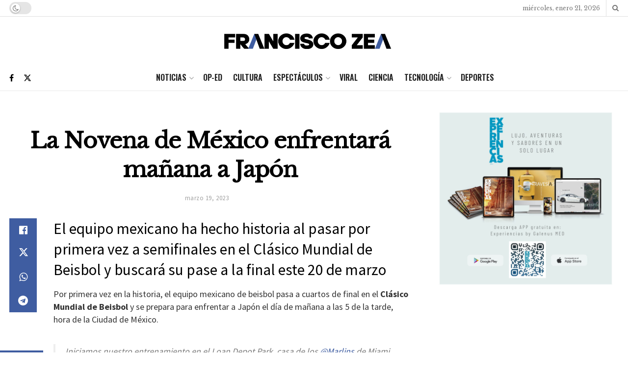

--- FILE ---
content_type: text/html; charset=utf-8
request_url: https://www.google.com/recaptcha/api2/aframe
body_size: 269
content:
<!DOCTYPE HTML><html><head><meta http-equiv="content-type" content="text/html; charset=UTF-8"></head><body><script nonce="vVOGOCRJhIw8ZPVvIVLn4Q">/** Anti-fraud and anti-abuse applications only. See google.com/recaptcha */ try{var clients={'sodar':'https://pagead2.googlesyndication.com/pagead/sodar?'};window.addEventListener("message",function(a){try{if(a.source===window.parent){var b=JSON.parse(a.data);var c=clients[b['id']];if(c){var d=document.createElement('img');d.src=c+b['params']+'&rc='+(localStorage.getItem("rc::a")?sessionStorage.getItem("rc::b"):"");window.document.body.appendChild(d);sessionStorage.setItem("rc::e",parseInt(sessionStorage.getItem("rc::e")||0)+1);localStorage.setItem("rc::h",'1768981694972');}}}catch(b){}});window.parent.postMessage("_grecaptcha_ready", "*");}catch(b){}</script></body></html>